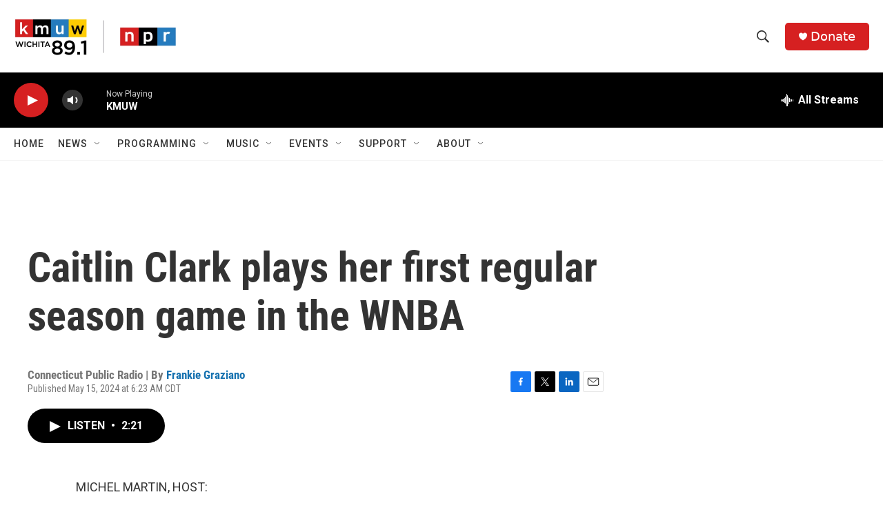

--- FILE ---
content_type: text/html; charset=utf-8
request_url: https://www.google.com/recaptcha/api2/aframe
body_size: 264
content:
<!DOCTYPE HTML><html><head><meta http-equiv="content-type" content="text/html; charset=UTF-8"></head><body><script nonce="tj6bCLMsU9dDsHd1MgMcbg">/** Anti-fraud and anti-abuse applications only. See google.com/recaptcha */ try{var clients={'sodar':'https://pagead2.googlesyndication.com/pagead/sodar?'};window.addEventListener("message",function(a){try{if(a.source===window.parent){var b=JSON.parse(a.data);var c=clients[b['id']];if(c){var d=document.createElement('img');d.src=c+b['params']+'&rc='+(localStorage.getItem("rc::a")?sessionStorage.getItem("rc::b"):"");window.document.body.appendChild(d);sessionStorage.setItem("rc::e",parseInt(sessionStorage.getItem("rc::e")||0)+1);localStorage.setItem("rc::h",'1768965536859');}}}catch(b){}});window.parent.postMessage("_grecaptcha_ready", "*");}catch(b){}</script></body></html>